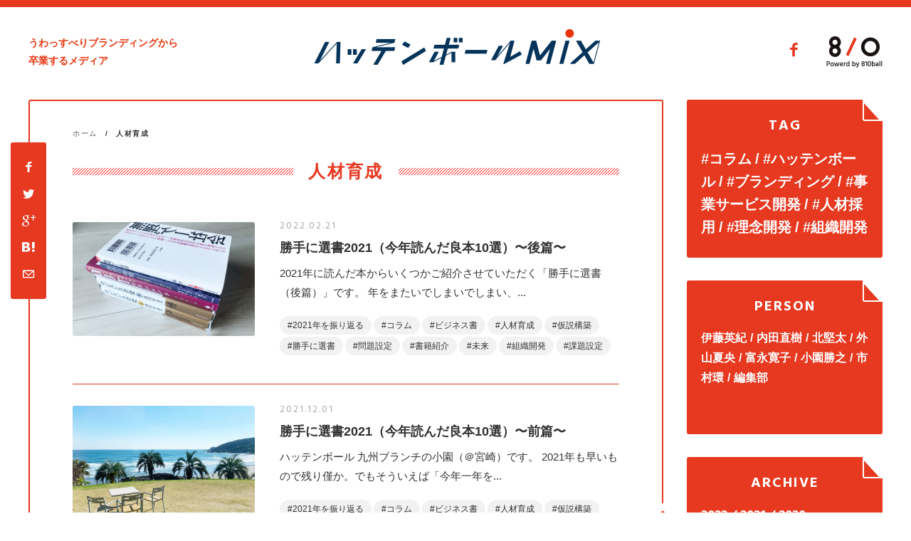

--- FILE ---
content_type: text/html
request_url: https://www.810ball.com/mix/tags/%E4%BA%BA%E6%9D%90%E8%82%B2%E6%88%90
body_size: 6888
content:
<!DOCTYPE html>
<html lang="ja">
<head>
    <meta charset="UTF-8">
    <meta name="viewport" content="width=device-width, initial-scale=1.0">
    <meta http-equiv="X-UA-Compatible" content="ie=edge">
    <meta name="keywords" content="中小企業,経営理念,理念,ブランディング,マーケティング,プロモーション,クリエイティブ,CI,インナーコミュニケーション,組織マネジメント,会社案内,入社案内,採用広告,映像制作">

    <link rel="shortcut icon" href="https://www.810ball.com/wps/wp-content/themes/810ball_ver2.0/mix/images/favicon.ico">
    <link rel="stylesheet" href="https://www.810ball.com/wps/wp-content/themes/810ball_ver2.0/mix/css/common.min.css">
    <link rel="stylesheet" href="https://www.810ball.com/wps/wp-content/themes/810ball_ver2.0/mix/css/slick.css">
    <link rel="stylesheet" href="https://www.810ball.com/wps/wp-content/themes/810ball_ver2.0/mix/css/list.min.css" media="all">    <title>人材育成 | タグ | ハッテンボールmix | ハッテンボールグループ</title>

<!-- This site is optimized with the Yoast SEO plugin v8.4 - https://yoast.com/wordpress/plugins/seo/ -->
<meta name="description" content="ハッテンボールmixは、「中小企業のブランドって何？」を安直に答を出さず、考えるメディアです。経営者にも。じゃない人にも。理念・ビジョン、ブランディング、組織マネジメント、人材採用・教育、いろいろミックスで発信していきます。"/>
<link rel="canonical" href="https://www.810ball.com/mix/tags/%e4%ba%ba%e6%9d%90%e8%82%b2%e6%88%90" />
<meta property="og:locale" content="ja_JP" />
<meta property="og:type" content="object" />
<meta property="og:title" content="人材育成 | タグ | ハッテンボールmix | ハッテンボールグループ" />
<meta property="og:description" content="ハッテンボールmixは、「中小企業のブランドって何？」を安直に答を出さず、考えるメディアです。経営者にも。じゃない人にも。理念・ビジョン、ブランディング、組織マネジメント、人材採用・教育、いろいろミックスで発信していきます。" />
<meta property="og:url" content="https://www.810ball.com/mix/tags/%e4%ba%ba%e6%9d%90%e8%82%b2%e6%88%90" />
<meta property="og:site_name" content="ハッテンボールグループ" />
<meta property="og:image" content="https://www.810ball.com/wps/wp-content/uploads/2018/07/ogp.png" />
<meta property="og:image:secure_url" content="https://www.810ball.com/wps/wp-content/uploads/2018/07/ogp.png" />
<meta property="og:image:width" content="1200" />
<meta property="og:image:height" content="630" />
<meta name="twitter:card" content="summary_large_image" />
<meta name="twitter:description" content="ハッテンボールmixは、「中小企業のブランドって何？」を安直に答を出さず、考えるメディアです。経営者にも。じゃない人にも。理念・ビジョン、ブランディング、組織マネジメント、人材採用・教育、いろいろミックスで発信していきます。" />
<meta name="twitter:title" content="人材育成 | タグ | ハッテンボールmix | ハッテンボールグループ" />
<meta name="twitter:image" content="https://www.810ball.com/wps/wp-content/uploads/2018/07/ogp.png" />
<script type='application/ld+json'>{"@context":"https:\/\/schema.org","@type":"Organization","url":"https:\/\/www.810ball.com\/","sameAs":["https:\/\/www.facebook.com\/810ballgroup\/","https:\/\/www.instagram.com\/810ballgroup\/"],"@id":"https:\/\/www.810ball.com\/#organization","name":"\u30cf\u30c3\u30c6\u30f3\u30dc\u30fc\u30eb\u30b0\u30eb\u30fc\u30d7","logo":""}</script>
<!-- / Yoast SEO plugin. -->

<link rel='dns-prefetch' href='//s.w.org' />
<link rel='stylesheet' id='wp-block-library-css'  href='https://www.810ball.com/wps/wp-includes/css/dist/block-library/style.min.css?ver=5.1.17' type='text/css' media='all' />
<script type='text/javascript'>
/* <![CDATA[ */
var wpp_params = {"sampling_active":"0","sampling_rate":"100","ajax_url":"https:\/\/www.810ball.com\/wp-json\/wordpress-popular-posts\/v1\/popular-posts","ID":"","token":"a59c4fdb76","debug":"1"};
/* ]]> */
</script>
<script type='text/javascript' src='https://www.810ball.com/wps/wp-content/plugins/wordpress-popular-posts/assets/js/wpp-5.0.0.min.js?ver=5.1.0'></script>
    <script type="text/javascript">
    (function(){
            var t = function(){
                window._pt_sp_2 = [];
                _pt_sp_2.push('setAccount,23a19594');
                var _protocol = (("https:" == document.location.protocol) ? " https://" : " http://");
                (function() {
                    var atag = document.createElement('script'); atag.type = 'text/javascript'; atag.async = true;
                    atag.src = _protocol + 'js.ptengine.com/pta.js';
                    var stag = document.createElement('script'); stag.type = 'text/javascript'; stag.async = true;
                    stag.src = _protocol + 'js.ptengine.com/pts.js';
                    var s = document.getElementsByTagName('script')[0]; 
                    s.parentNode.insertBefore(atag, s);s.parentNode.insertBefore(stag, s);
                })();
            }
            if(window.attachEvent){
                window.attachEvent("onload",t);
            }else if(window.addEventListener){
                window.addEventListener("load",t,false);
            }else{
                t();
            }
        })();
    </script>
		<style type="text/css" id="wp-custom-css">
			/*画像中央合わせ*/
.aligncenter {
display: block;
margin: 0 auto;
}
		</style>
		    <!-- Global site tag (gtag.js) - Google Analytics -->
    <script async src="https://www.googletagmanager.com/gtag/js?id=UA-127544103-1"></script>
    <script>
    window.dataLayer = window.dataLayer || [];
    function gtag(){dataLayer.push(arguments);}
    gtag('js', new Date());

    gtag('config', 'UA-127544103-1');
    </script>

        <script async src="https://www.googletagmanager.com/gtag/js?id=UA-167987682-1"></script>
    <script>
    window.dataLayer = window.dataLayer || [];
    function gtag(){dataLayer.push(arguments);}
    gtag('js', new Date());
    gtag('config', 'UA-167987682-1');
    </script>

  <script type="text/javascript" src="//webfont.fontplus.jp/accessor/script/fontplus.js?aupS33Or0Nk%3D&box=8pL3Swmt0xo%3D&aa=1&ab=2" charset="utf-8"></script>
</head>

<body>
<div class="root">
  <div class="inner">
    <!-- header -->
    <header class="header">
      <div id="js-header-inner" class="header-inner">
        <h1 class="logo">
          <a href="https://www.810ball.com/mix/"><img id="logo" src="https://www.810ball.com/wps/wp-content/themes/810ball_ver2.0/mix/images/logo.png" alt="ハッテンボールmix"></a>
        </h1>

        <div class="catch">
          <p>うわっすべりブランディングから<br class="is-pc">卒業するメディア</p>
        </div>

        <div class="header-powerd_info is-pc">
          <ul class="powerd-sns">
            <li><a href="https://www.facebook.com/810ballgroup/" target="_blank"><span class="icon-facebook"></span></a></li>
                      </ul>
          <p class="powerd-company">
            <a href="https://www.810ball.com/"><img src="https://www.810ball.com/wps/wp-content/themes/810ball_ver2.0/mix/images/powerd.png" alt="810ball powerd by 810ball"></a>
          </p>
        </div>

        <label id="js-menu" for="menu-trigger" class="menu_button is-sp">
          <span></span>
        </label>

        <nav id="js-navi" class="header-navigation is-sp">
          <div class="navi-company"><img src="https://www.810ball.com/wps/wp-content/themes/810ball_ver2.0/mix/images/logo-sp.png" alt="ハッテンボールmix"></div>

          <ul class="category-list">
          <li><a href="https://www.810ball.com/mixtag/column">コラム</a></li><li><a href="https://www.810ball.com/mixtag/corporate">ハッテンボール</a></li><li><a href="https://www.810ball.com/mixtag/branding">ブランディング</a></li><li><a href="https://www.810ball.com/mixtag/service">事業サービス開発</a></li><li><a href="https://www.810ball.com/mixtag/recruiting">人材採用</a></li><li><a href="https://www.810ball.com/mixtag/rinen">理念開発</a></li><li><a href="https://www.810ball.com/mixtag/soshiki">組織開発</a></li>          </ul>

          <ul class="footnavi-list">
            <li><a href="https://www.810ball.com/contact/">お問い合わせ・資料請求フォーム</a></li>
            <li><a href="https://www.810ball.com/sitemap/">サイトマップ</a></li>
            <li><a href="https://www.810ball.com/privacy/">プライバシーポリシー</a></li>
          </ul>

          <ul class="sns-list">
            <li><a href="https://www.facebook.com/810ballgroup/" target="_blank"><span class="icon-facebook"></span></a></li>
                      </ul>

          <div class="navi-powerd-company"><a href="https://www.810ball.com/"><img src="https://www.810ball.com/wps/wp-content/themes/810ball_ver2.0/mix/images/powerd-sp.png" alt="810ball powerd by 810ball"></a></div>

          <ul class="navi-corporate">
            <li class="navi-corporate-item"><a href="https://www.810ball.com/">コーポレートサイト</a></li>
            <li class="navi-corporate-item"><a href="https://www.810ball.com/company/profile">運営会社</a></li>
          </ul>
        </nav>
      </div>

      <input id="menu-trigger" class="menu" type="checkbox">
    </header>

    <div id="js-content" class="content">
        <!-- main -->
        <main class="main">
                        <div id="js-main-inner" class="main-inner">
                <div class="crumb">
                    <ol class="crumb-list">
                        <li class="crumb-item"><a href="https://www.810ball.com/mix/">ホーム</a></li>
                        <li class="crumb-item">人材育成</li>
                    </ol>
                </div>

                <div class="main-title-wrap">
                    <h3 class="main-title">人材育成</h3>
                </div>

                <div class="article-list">
                                    <article class="article">
                        <a href="https://www.810ball.com/mix/column/1268">
                            <div class="article-thumb-wrap">
                                                                <figure class="article-thumb"><img src="https://www.810ball.com/wps/wp-content/uploads/2022/02/IMG_3894.jpg" alt=""></figure>
                            </div>

                            <div class="article-body">
                                <p class="article-date"><date datatime="2022-02-21">2022.02.21</date></p>
                                <h4 class="article-title">勝手に選書2021（今年読んだ良本10選）〜後篇〜</h4>
                                <p class="article-text">2021年に読んだ本からいくつかご紹介させていただく「勝手に選書（後篇）」です。 年をまたいでしまいでしまい、...</p>
                                <ul class="article-tag">
                                <li><span class="js-link" data-href="https://www.810ball.com/mix/tags/2021%e5%b9%b4%e3%82%92%e6%8c%af%e3%82%8a%e8%bf%94%e3%82%8b">2021年を振り返る</span></li><li><span class="js-link" data-href="https://www.810ball.com/mix/tags/%e3%82%b3%e3%83%a9%e3%83%a0">コラム</span></li><li><span class="js-link" data-href="https://www.810ball.com/mix/tags/%e3%83%93%e3%82%b8%e3%83%8d%e3%82%b9%e6%9b%b8">ビジネス書</span></li><li><span class="js-link" data-href="https://www.810ball.com/mix/tags/%e4%ba%ba%e6%9d%90%e8%82%b2%e6%88%90">人材育成</span></li><li><span class="js-link" data-href="https://www.810ball.com/mix/tags/%e4%bb%ae%e8%aa%ac%e6%a7%8b%e7%af%89">仮説構築</span></li><li><span class="js-link" data-href="https://www.810ball.com/mix/tags/%e5%8b%9d%e6%89%8b%e3%81%ab%e9%81%b8%e6%9b%b8">勝手に選書</span></li><li><span class="js-link" data-href="https://www.810ball.com/mix/tags/%e5%95%8f%e9%a1%8c%e8%a8%ad%e5%ae%9a">問題設定</span></li><li><span class="js-link" data-href="https://www.810ball.com/mix/tags/%e6%9b%b8%e7%b1%8d%e7%b4%b9%e4%bb%8b">書籍紹介</span></li><li><span class="js-link" data-href="https://www.810ball.com/mix/tags/%e6%9c%aa%e6%9d%a5">未来</span></li><li><span class="js-link" data-href="https://www.810ball.com/mix/tags/%e7%b5%84%e7%b9%94%e9%96%8b%e7%99%ba">組織開発</span></li><li><span class="js-link" data-href="https://www.810ball.com/mix/tags/%e8%aa%b2%e9%a1%8c%e8%a8%ad%e5%ae%9a">課題設定</span></li>                                </ul>
                            </div>
                        </a>
                    </article>
                                        <article class="article">
                        <a href="https://www.810ball.com/mix/column/1246">
                            <div class="article-thumb-wrap">
                                                                <figure class="article-thumb"><img src="https://www.810ball.com/wps/wp-content/uploads/2021/11/IMG_3193.jpg" alt=""></figure>
                            </div>

                            <div class="article-body">
                                <p class="article-date"><date datatime="2021-12-01">2021.12.01</date></p>
                                <h4 class="article-title">勝手に選書2021（今年読んだ良本10選）〜前篇〜</h4>
                                <p class="article-text">ハッテンボール 九州ブランチの小園（＠宮崎）です。 2021年も早いもので残り僅か。でもそういえば「今年一年を...</p>
                                <ul class="article-tag">
                                <li><span class="js-link" data-href="https://www.810ball.com/mix/tags/2021%e5%b9%b4%e3%82%92%e6%8c%af%e3%82%8a%e8%bf%94%e3%82%8b">2021年を振り返る</span></li><li><span class="js-link" data-href="https://www.810ball.com/mix/tags/%e3%82%b3%e3%83%a9%e3%83%a0">コラム</span></li><li><span class="js-link" data-href="https://www.810ball.com/mix/tags/%e3%83%93%e3%82%b8%e3%83%8d%e3%82%b9%e6%9b%b8">ビジネス書</span></li><li><span class="js-link" data-href="https://www.810ball.com/mix/tags/%e4%ba%ba%e6%9d%90%e8%82%b2%e6%88%90">人材育成</span></li><li><span class="js-link" data-href="https://www.810ball.com/mix/tags/%e4%bb%ae%e8%aa%ac%e6%a7%8b%e7%af%89">仮説構築</span></li><li><span class="js-link" data-href="https://www.810ball.com/mix/tags/%e5%8b%9d%e6%89%8b%e3%81%ab%e9%81%b8%e6%9b%b8">勝手に選書</span></li><li><span class="js-link" data-href="https://www.810ball.com/mix/tags/%e5%95%8f%e9%a1%8c%e8%a8%ad%e5%ae%9a">問題設定</span></li><li><span class="js-link" data-href="https://www.810ball.com/mix/tags/%e6%9b%b8%e7%b1%8d%e7%b4%b9%e4%bb%8b">書籍紹介</span></li><li><span class="js-link" data-href="https://www.810ball.com/mix/tags/%e6%9c%aa%e6%9d%a5">未来</span></li><li><span class="js-link" data-href="https://www.810ball.com/mix/tags/%e7%b5%84%e7%b9%94%e9%96%8b%e7%99%ba">組織開発</span></li><li><span class="js-link" data-href="https://www.810ball.com/mix/tags/%e8%aa%b2%e9%a1%8c%e8%a8%ad%e5%ae%9a">課題設定</span></li>                                </ul>
                            </div>
                        </a>
                    </article>
                                        <article class="article">
                        <a href="https://www.810ball.com/mix/soshiki/309">
                            <div class="article-thumb-wrap">
                                                                <figure class="article-thumb"><img src="https://www.810ball.com/wps/wp-content/uploads/2020/05/56d08c3397d407ad982f18bc628f7e4c.jpg" alt=""></figure>
                            </div>

                            <div class="article-body">
                                <p class="article-date"><date datatime="2020-07-01">2020.07.01</date></p>
                                <h4 class="article-title">あいつはできない奴だ、 と切り捨てる側の無能。</h4>
                                <p class="article-text">「あいつはできない奴だ、と切り捨てる側の無能。」 この言葉は、以前制作した入社案内・会社案内パンフレットのタイ...</p>
                                <ul class="article-tag">
                                <li><span class="js-link" data-href="https://www.810ball.com/mix/tags/%e3%83%93%e3%82%b8%e3%83%a7%e3%83%b3%e5%9e%8b%e6%8e%a1%e7%94%a8%e3%83%91%e3%83%b3%e3%83%95">ビジョン型採用パンフ</span></li><li><span class="js-link" data-href="https://www.810ball.com/mix/tags/%e3%83%9e%e3%83%8d%e3%82%b8%e3%83%a1%e3%83%b3%e3%83%88%e3%81%a8%e3%81%af%e4%bd%95%e3%81%8b">マネジメントとは何か</span></li><li><span class="js-link" data-href="https://www.810ball.com/mix/tags/%e4%ba%ba%e6%9d%90%e8%82%b2%e6%88%90">人材育成</span></li>                                </ul>
                            </div>
                        </a>
                    </article>
                                    </div>
            </div>

            <!-- pager -->
            <div class="paging">
                        </div>
        </main>

        <!-- aside -->
<aside class="aside">
    <div class="tag">
        <h3 class="aside-head">TAG</h3>
        <ul class="tag-list">
        <li><a href="https://www.810ball.com/mixtag/column">コラム</a></li><li><a href="https://www.810ball.com/mixtag/corporate">ハッテンボール</a></li><li><a href="https://www.810ball.com/mixtag/branding">ブランディング</a></li><li><a href="https://www.810ball.com/mixtag/service">事業サービス開発</a></li><li><a href="https://www.810ball.com/mixtag/recruiting">人材採用</a></li><li><a href="https://www.810ball.com/mixtag/rinen">理念開発</a></li><li><a href="https://www.810ball.com/mixtag/soshiki">組織開発</a></li>        </ul>
    </div>

    <div class="person">
        <h3 class="aside-head">PERSON</h3>
        <ul class="person-list">
        <li><a href="https://www.810ball.com/person/hideki-ito">伊藤英紀</a></li><li><a href="https://www.810ball.com/person/naoki-uchida">内田直樹</a></li><li><a href="https://www.810ball.com/person/kenta-kita">北堅太</a></li><li><a href="https://www.810ball.com/person/kao-toyama">外山夏央</a></li><li><a href="https://www.810ball.com/person/hiroko-tominaga">富永寛子</a></li><li><a href="https://www.810ball.com/person/katsuyuki-kozono">小園勝之</a></li><li><a href="https://www.810ball.com/person/tamaki-ichimura">市村環</a></li><li><a href="https://www.810ball.com/person/anyone">編集部</a></li>        </ul>
    </div>

    <div class="archive">
        <h3 class="aside-head">ARCHIVE</h3>
        <ul class="archive-list">
        	<li><a href='https://www.810ball.com/mix/date/2022'>2022</a></li>
	<li><a href='https://www.810ball.com/mix/date/2021'>2021</a></li>
	<li><a href='https://www.810ball.com/mix/date/2020'>2020</a></li>
        </ul>
    </div>

    <div class="pickup">
        <h3 class="aside-article-head">注目の記事</h3>
        <ul class="aside-article-list">
                        <li class="aside-article">
                    <article>
                        <a href="https://www.810ball.com/mix/branding/1116">
                            <div class="aside-article-image-wrap">
                                <figure class="aside-article-image"><img src="https://www.810ball.com/wps/wp-content/uploads/2021/07/pixta_66639584_M-200x200.jpg" alt=""></figure>
                            </div>
                            <div class="aside-article-body">
                                <p class="aside-article-month">ブランディング</p>
                                <h4 class="aside-article-title">中小企業こそブランディングが必要な理由とは？</h4>
                            </div>
                        </a>
                    </article>
                </li>
                                <li class="aside-article">
                    <article>
                        <a href="https://www.810ball.com/mix/branding/725">
                            <div class="aside-article-image-wrap">
                                <figure class="aside-article-image"><img src="https://www.810ball.com/wps/wp-content/uploads/2020/10/36eb9d4c6a0777ce6f59c3c5e5462c5c-200x200.png" alt=""></figure>
                            </div>
                            <div class="aside-article-body">
                                <p class="aside-article-month">ブランディング</p>
                                <h4 class="aside-article-title">勝手に企業ブランディング論①：もともと「ブランディング≠企業ブランディング」だった？</h4>
                            </div>
                        </a>
                    </article>
                </li>
                                <li class="aside-article">
                    <article>
                        <a href="https://www.810ball.com/mix/soshiki/314">
                            <div class="aside-article-image-wrap">
                                <figure class="aside-article-image"><img src="https://www.810ball.com/wps/wp-content/uploads/2020/05/fd34d7641100ef4dd73ecb4f8f76d60e-200x200.jpg" alt=""></figure>
                            </div>
                            <div class="aside-article-body">
                                <p class="aside-article-month">組織開発</p>
                                <h4 class="aside-article-title">「変革」は危険な玩具。軽率に扱うとケガをする。</h4>
                            </div>
                        </a>
                    </article>
                </li>
                        </ul>
    </div>

    <div class="ranking">
        <h3 class="aside-article-head">アクセスランキング</h3>
<!-- WordPress Popular Posts v5.1.0 -->

<ol class="aside-article-list">
<li class="aside-article"><article><a href="https://www.810ball.com/mix/recruiting/1170" title="【2021年版】大手企業の優れた採用コンセプト事例30選"><div class="aside-article-image-wrap"><figure class="aside-article-image"><img src="https://www.810ball.com/wps/wp-content/uploads/2021/10/pixta_80833250_M-200x200.jpg" alt=""></figure></div><div class="aside-article-body"><p class="aside-article-month">人材採用</p><h4 class="aside-article-title">【2021年版】大手企業の優れた採用コンセプト事例30選</h4></div></a></article></li><li class="aside-article"><article><a href="https://www.810ball.com/mix/rinen/455" title="経営理念とは何のためにつくるもの？企業理念やビジョンとどう違う？"><div class="aside-article-image-wrap"><figure class="aside-article-image"><img src="https://www.810ball.com/wps/wp-content/uploads/2020/05/54a69b822d308bfb3725f68da11b1059-200x200.png" alt=""></figure></div><div class="aside-article-body"><p class="aside-article-month">理念開発</p><h4 class="aside-article-title">経営理念とは何のためにつくるもの？企業理念やビジョンとどう違う？</h4></div></a></article></li><li class="aside-article"><article><a href="https://www.810ball.com/mix/column/1225" title="コピーライターになるために、養成講座は受けるべき？"><div class="aside-article-image-wrap"><figure class="aside-article-image"><img src="https://www.810ball.com/wps/wp-content/uploads/2021/10/pixta_79188975_M-200x200.jpg" alt=""></figure></div><div class="aside-article-body"><p class="aside-article-month">コラム</p><h4 class="aside-article-title">コピーライターになるために、養成講座は受けるべき？</h4></div></a></article></li><li class="aside-article"><article><a href="https://www.810ball.com/mix/soshiki/309" title="あいつはできない奴だ、 と切り捨てる側の無能。"><div class="aside-article-image-wrap"><figure class="aside-article-image"><img src="https://www.810ball.com/wps/wp-content/uploads/2020/05/56d08c3397d407ad982f18bc628f7e4c-200x200.jpg" alt=""></figure></div><div class="aside-article-body"><p class="aside-article-month">組織開発</p><h4 class="aside-article-title">あいつはできない奴だ、 と切り捨てる側の無能。</h4></div></a></article></li><li class="aside-article"><article><a href="https://www.810ball.com/mix/recruiting/1209" title="欠点やコンプレックスと、どう生きる？偉人の言葉、そして企業は。"><div class="aside-article-image-wrap"><figure class="aside-article-image"><img src="https://www.810ball.com/wps/wp-content/uploads/2021/10/sotetsu_i-200x200.jpg" alt=""></figure></div><div class="aside-article-body"><p class="aside-article-month">人材採用</p><h4 class="aside-article-title">欠点やコンプレックスと、どう生きる？偉人の言葉、そして企業は。</h4></div></a></article></li>
</ol>
    </div>
</aside>


        <div id="js-pagetop" class="pagetop"><a href="#"><span class="icon-pagetop"></span><span>PAGE<br>TOP</span></a></div>

        <div id="js-share-list" class="share-list">
            <ul>
				<li><a href="http://www.facebook.com/share.php?u=https://www.810ball.com/mix" target="_blank"><span class="icon-facebook"></span></a></li>
				<li><a href="https://twitter.com/share?url=https://www.810ball.com/mix&text=%E3%83%8F%E3%83%83%E3%83%86%E3%83%B3%E3%83%9C%E3%83%BC%E3%83%ABmix+%7C+%E6%A0%AA%E5%BC%8F%E4%BC%9A%E7%A4%BE%E3%83%8F%E3%83%83%E3%83%86%E3%83%B3%E3%83%9C%E3%83%BC%E3%83%AB" target="_blank"><span class="icon-twitter"></span></a></li>
				<li><a href="http://line.me/R/msg/text/?%E3%83%8F%E3%83%83%E3%83%86%E3%83%B3%E3%83%9C%E3%83%BC%E3%83%ABmix+%7C+%E6%A0%AA%E5%BC%8F%E4%BC%9A%E7%A4%BE%E3%83%8F%E3%83%83%E3%83%86%E3%83%B3%E3%83%9C%E3%83%BC%E3%83%ABhttps://www.810ball.com/mix" target="_blank"><span class="icon-line"></span></a></li>
				<li><a href="https://plus.google.com/share?url=https://www.810ball.com/mix" target="_blank"><span class="icon-google"></span></a></li>
				<li><a href="http://b.hatena.ne.jp/entry/www.810ball.com/mix/tags/%E4%BA%BA%E6%9D%90%E8%82%B2%E6%88%90" target="_blank"><span class="icon-hatena"></span></a></li>
				<li><a href="#" target="_blank"><span class="icon-mail"></span></a></li>
			</ul>
            </ul>
        </div>
    </div>

    <!-- footer -->
    <footer class="footer">
      <div class="footer-navi-corporate">
        <ul class="footer-corporate-list">
          <li class="footer-corporate-item"><a href="https://www.810ball.com/"><span class="icon-arrow"></span>コーポレートサイト</a></li>
          <li class="footer-corporate-item"><a href="https://www.810ball.com/company/profile"><span class="icon-arrow"></span>運営会社</a></li>
        </ul>
      </div>

      <div class="footer-navi">
        <p class="footer-copyright"><small>Copyright © 810 CO.,LTD. ALL Rights Reserved.</small></p>

        <ul class="footer-navi-list">
          <li class="footer-navi-item"><a href="https://www.810ball.com/contact/">お問い合わせ・資料請求フォーム</a></li>
          <li class="footer-navi-item"><a href="https://www.810ball.com/sitemap/">サイトマップ</a></li>
          <li class="footer-navi-item"><a href="https://www.810ball.com/privacy/">プライバシーポリシー</a></li>
        </ul>
      </div>
    </footer>
  </div>
</div>

<script src="https://code.jquery.com/jquery-3.3.1.min.js"></script>
<script>window.jQuery || document.write( unescape( "https://www.810ball.com/wps/wp-content/themes/810ball_ver2.0/mix/js/jquery-3.3.1.min.js" ) );</script>
<script src="https://cdnjs.cloudflare.com/ajax/libs/velocity/1.5.0/velocity.min.js"></script>
<script>window.jQuery || document.write( unescape( "https://www.810ball.com/wps/wp-content/themes/810ball_ver2.0/mix/js/velocity.min.js" ) );</script>
<script src="https://www.810ball.com/wps/wp-content/themes/810ball_ver2.0/mix/js/ofi.min.js"></script>
<script src="https://www.810ball.com/wps/wp-content/themes/810ball_ver2.0/mix/js/slick.js"></script>
<script src="https://www.810ball.com/wps/wp-content/themes/810ball_ver2.0/mix/js/index.min.js"></script>
        <script type="text/javascript">
            (function(){
                document.addEventListener('DOMContentLoaded', function(){
                    let wpp_widgets = document.querySelectorAll('.popular-posts-sr');

                    if ( wpp_widgets ) {
                        for (let i = 0; i < wpp_widgets.length; i++) {
                            let wpp_widget = wpp_widgets[i];
                            WordPressPopularPosts.theme(wpp_widget);
                        }
                    }
                });
            })();
        </script>
                <script>
            var WPPImageObserver = null;

            function wpp_load_img(img) {
                if ( ! 'imgSrc' in img.dataset || ! img.dataset.imgSrc )
                    return;

                img.src = img.dataset.imgSrc;

                if ( 'imgSrcset' in img.dataset ) {
                    img.srcset = img.dataset.imgSrcset;
                    img.removeAttribute('data-img-srcset');
                }

                img.classList.remove('wpp-lazyload');
                img.removeAttribute('data-img-src');
                img.classList.add('wpp-lazyloaded');
            }

            function wpp_observe_imgs(){
                let wpp_images = document.querySelectorAll('img.wpp-lazyload'),
                    wpp_widgets = document.querySelectorAll('.popular-posts-sr');

                if ( wpp_images.length || wpp_widgets.length ) {
                    if ( 'IntersectionObserver' in window ) {
                        WPPImageObserver = new IntersectionObserver(function(entries, observer) {
                            entries.forEach(function(entry) {
                                if (entry.isIntersecting) {
                                    let img = entry.target;
                                    wpp_load_img(img);
                                    WPPImageObserver.unobserve(img);
                                }
                            });
                        });

                        if ( wpp_images.length ) {
                            wpp_images.forEach(function(image) {
                                WPPImageObserver.observe(image);
                            });
                        }

                        if ( wpp_widgets.length ) {
                            for (var i = 0; i < wpp_widgets.length; i++) {
                                let wpp_widget_images = wpp_widgets[i].querySelectorAll('img.wpp-lazyload');

                                if ( ! wpp_widget_images.length && wpp_widgets[i].shadowRoot ) {
                                    wpp_widget_images = wpp_widgets[i].shadowRoot.querySelectorAll('img.wpp-lazyload');
                                }

                                if ( wpp_widget_images.length ) {
                                    wpp_widget_images.forEach(function(image) {
                                        WPPImageObserver.observe(image);
                                    });
                                }
                            }
                        }
                    } /** Fallback for older browsers */
                    else {
                        if ( wpp_images.length ) {
                            for (var i = 0; i < wpp_images.length; i++) {
                                wpp_load_img(wpp_images[i]);
                                wpp_images[i].classList.remove('wpp-lazyloaded');
                            }
                        }

                        if ( wpp_widgets.length ) {
                            for (var j = 0; j < wpp_widgets.length; j++) {
                                let wpp_widget = wpp_widgets[j],
                                    wpp_widget_images = wpp_widget.querySelectorAll('img.wpp-lazyload');

                                if ( ! wpp_widget_images.length && wpp_widget.shadowRoot ) {
                                    wpp_widget_images = wpp_widget.shadowRoot.querySelectorAll('img.wpp-lazyload');
                                }

                                if ( wpp_widget_images.length ) {
                                    for (var k = 0; k < wpp_widget_images.length; k++) {
                                        wpp_load_img(wpp_widget_images[k]);
                                        wpp_widget_images[k].classList.remove('wpp-lazyloaded');
                                    }
                                }
                            }
                        }
                    }
                }
            }

            document.addEventListener('DOMContentLoaded', function() {
                wpp_observe_imgs();

                // When an ajaxified WPP widget loads,
                // Lazy load its images
                document.addEventListener('wpp-onload', function(){
                    wpp_observe_imgs();
                });
            });
        </script>
        </body>
</html><!-- WP Fastest Cache file was created in 0.810116052628 seconds, on 16-12-23 16:58:09 --><!-- via php -->

--- FILE ---
content_type: text/css
request_url: https://www.810ball.com/wps/wp-content/themes/810ball_ver2.0/mix/css/common.min.css
body_size: 3933
content:
@charset "UTF-8";@import "https://fonts.googleapis.com/css?family=Hind:400,500,700";abbr,address,article,aside,audio,b,blockquote,body,canvas,caption,cite,code,dd,del,details,dfn,div,dl,dt,em,fieldset,figcaption,figure,footer,form,h1,h2,h3,h4,h5,h6,header,hgroup,html,i,iframe,img,ins,kbd,label,legend,li,mark,menu,nav,object,ol,p,pre,q,samp,section,small,span,strong,sub,summary,sup,table,tbody,td,tfoot,th,thead,time,tr,ul,var,video{margin:0;padding:0;border:0;outline:0;font-size:100%;vertical-align:baseline;background:transparent}body{line-height:1}article,aside,details,figcaption,figure,footer,header,hgroup,menu,nav,section{display:block}nav ul{list-style:none}blockquote,q{quotes:none}blockquote:after,blockquote:before,q:after,q:before{content:"";content:none}a{margin:0;padding:0;font-size:100%;vertical-align:baseline;background:transparent}ins{text-decoration:none}ins,mark{background-color:#ff9;color:#000}mark{font-style:italic;font-weight:700}del{text-decoration:line-through}abbr[title],dfn[title]{border-bottom:1px dotted;cursor:help}table{border-collapse:collapse;border-spacing:0}hr{display:block;height:1px;border:0;border-top:1px solid #ccc;margin:1em 0;padding:0}input,select{vertical-align:middle}@font-face{font-family:icomoon;src:url(../fonts/icomoon.eot?yna1ks);src:url(../fonts/icomoon.eot?yna1ks#iefix) format("embedded-opentype"),url(../fonts/icomoon.ttf?yna1ks) format("truetype"),url(../fonts/icomoon.woff?yna1ks) format("woff"),url(../fonts/icomoon.svg?yna1ks#icomoon) format("svg");font-weight:400;font-style:normal}html{font-size:62.5%}body{font-size:1.5rem;font-family:游ゴシック,Yu Gothic,YuGothic,ヒラギノ角ゴ ProN W3,Hiragino Kaku Gothic ProN,メイリオ,Meiryo,Osaka,ＭＳ ゴシック,MS Gothic,sans-serif;color:#323232;line-height:1.8;word-wrap:break-word;outline:none;-webkit-font-feature-settings:"palt";font-feature-settings:"palt";-webkit-font-smoothing:antialiased;-moz-osx-font-smoothing:grayscale;-webkit-text-size-adjust:100%;-moz-text-size-adjust:100%;-ms-text-size-adjust:100%;-o-text-size-adjust:100%;text-size-adjust:100%}@media screen and (max-width:768px){body{font-size:1.2rem}}*,:after,:before{-webkit-box-sizing:border-box;box-sizing:border-box}li,ul{list-style:none}a{color:#323232;text-decoration:none;-webkit-tap-highlight-color:rgba(0,0,0,0)}img{max-width:100%;vertical-align:top}[class*=" icon-"],[class^=icon-]{font-family:icomoon!important;speak:none;font-style:normal;font-weight:400;font-variant:normal;text-transform:none;line-height:1;-webkit-font-smoothing:antialiased;-moz-osx-font-smoothing:grayscale}.root{min-width:1260px;border-top:10px solid #e73820;border-bottom:10px solid #e73820;padding:38px 0 5px}@media screen and (max-width:768px){.root{min-width:auto;border-top:none;border-bottom:none;padding:0}}.inner{width:1200px;margin:0 auto}@media screen and (max-width:768px){.inner{width:100%}}@media screen and (max-width:768px){.is-pc{display:none}}.is-sp{display:none}@media screen and (max-width:768px){.is-sp{display:block}}.icon-hatena:before{content:"\e904"}.icon-google:before{content:"\e903"}.icon-mail:before{content:"\e900"}.icon-facebook:before{content:"\e902"}.icon-pagetop:before{content:"\e907"}.icon-twitter:before{content:"\e908"}.icon-instagram:before{content:"\e905"}.icon-line:before{content:"\e906"}.icon-arrow:before{content:"\e901"}.header-inner,.header-logo{display:-webkit-box;display:-ms-flexbox;display:flex;-webkit-box-align:center;-ms-flex-align:center;align-items:center}@media screen and (max-width:768px){.header-inner{position:fixed;top:0;left:0;width:100%;min-height:70px;border-top:5px solid #e73820;padding:5px 15px 5px 20px;background-color:#fff;z-index:10}}@media screen and (max-width:768px){.header-logo{-webkit-box-flex:1;-ms-flex:1;flex:1}}.logo{-webkit-box-ordinal-group:3;-ms-flex-order:2;order:2;width:401px;margin:-15px auto 0 16%}@media screen and (max-width:768px){.logo{position:absolute;top:12px;left:50%;margin:0;-webkit-transform:translateX(-50%);transform:translateX(-50%);-webkit-box-ordinal-group:initial;-ms-flex-order:initial;order:0;width:221px}}.logo a{-webkit-transition:all .3s linear;transition:all .3s linear}.logo a:hover{opacity:.7}@media screen and (max-width:768px){.logo a:hover{opacity:1}}.catch{-webkit-box-ordinal-group:2;-ms-flex-order:1;order:1}@media screen and (max-width:768px){.catch{position:absolute;top:46px;left:50%;width:100%;-webkit-transform:translateX(-50%);transform:translateX(-50%);-webkit-box-ordinal-group:initial;-ms-flex-order:initial;order:0;-webkit-box-flex:1;-ms-flex:1;flex:1;text-align:center}}.catch p{font-size:1.4rem;font-weight:700;color:#e8340c}@media screen and (max-width:768px){.catch p{font-size:8.5px;line-height:1.2;color:#e73820}}.header-powerd_info{display:-webkit-box;display:-ms-flexbox;display:flex;-webkit-box-ordinal-group:4;-ms-flex-order:3;order:3}@media screen and (max-width:768px){.header-powerd_info{display:none}}.header-powerd_info a{-webkit-transition:all .3s linear;transition:all .3s linear}.header-powerd_info a:hover{opacity:.7}@media screen and (max-width:768px){.header-powerd_info a:hover{opacity:1}}.powerd-sns{display:-webkit-box;display:-ms-flexbox;display:flex}.powerd-sns li{margin-right:40px}.powerd-sns li a{font-size:1.9rem;color:#e73820}.powerd-sns li a [class*=" icon-"],.powerd-sns li a [class^=icon-]{vertical-align:-4px}.powerd-company a{display:block;width:79px;-webkit-transition:all .3s linear;transition:all .3s linear}.powerd-company a:hover{opacity:.7}@media screen and (max-width:768px){.menu_button{position:relative;width:22px;height:17px;margin:10px 0 0 auto;z-index:101;cursor:pointer}}.menu_button:after,.menu_button:before,.menu_button span{display:block;width:100%;height:2px;background-color:#e73820}.menu_button:after,.menu_button:before{content:"";-webkit-transition:all .3s linear;transition:all .3s linear}.menu_button:before{-webkit-transform:translateY(-4px);transform:translateY(-4px)}.menu_button:after{-webkit-transform:translateY(4px);transform:translateY(4px)}.menu_button.is-open{position:fixed;top:34px;right:17px;margin:0}.menu_button.is-open span{display:none}.menu_button.is-open:before{-webkit-transform:translateY(2px) rotate(45deg);transform:translateY(2px) rotate(45deg)}.menu_button.is-open:after{-webkit-transform:translateY(0) rotate(-45deg);transform:translateY(0) rotate(-45deg)}.menu{display:none}.header-navigation{position:fixed;top:0;bottom:0;left:100%;width:100%;padding:17px 20px 0;border:5px solid #e73820;background-color:#fff;opacity:1;z-index:99;overflow-y:auto;overflow-x:hidden;-webkit-transition:all .3s linear;transition:all .3s linear}.header-navigation.is-open{left:0}.header-navigation.is-close{left:100%}.navi-company{width:201px;margin:0 auto;padding:14px 0 30px;text-align:center}.category-list{border-bottom:1px solid #e73820}.category-list li{border-top:1px solid #e73820}.category-list li a{display:block;font-size:1.6rem;font-weight:700;line-height:50px;text-align:center;color:#e73820}.footnavi-list{margin:26px auto 25px}.footnavi-list li{display:block;margin:20px auto 0;text-align:center}.footnavi-list li a{font-size:1.2rem;font-weight:700;line-height:1.65;color:#e73820}.sns-list{margin-bottom:25px;text-align:center}.sns-list li{display:inline-block}.sns-list li+li{margin-left:37px}.sns-list .icon-facebook,.sns-list .icon-instagram{font-size:1.9rem;color:#e73820}.navi-powerd-company{margin-bottom:15px;text-align:center}.navi-powerd-company a{display:block;width:78px;margin:0 auto}@media screen and (max-width:768px){.navi-corporate{position:relative;width:calc(100% + 50px);margin-left:-25px;margin-bottom:-22px;line-height:1;letter-spacing:-.4em}}.navi-corporate:before{content:"";position:absolute;left:50%;-webkit-transform:translateX(-50%);transform:translateX(-50%);width:1px;height:100%;background:#fff}@media screen and (max-width:768px){.navi-corporate .navi-corporate-item{display:inline-block;width:50%;background:#e73820;font-size:1.4rem;font-weight:700;text-align:center;letter-spacing:.1em;line-height:1}}@media screen and (max-width:768px){.navi-corporate .navi-corporate-item a{display:block;line-height:50px;color:#fff}}.aside-article-image img{width:100%;height:100%;-o-object-fit:cover;object-fit:cover;font-family:"object-fit: cover"}.aside{width:275px;margin-left:auto;padding-top:12px}@media screen and (max-width:768px){.aside{width:89.3333%;margin:0 auto;padding-top:55px}}.archive,.person,.tag{position:relative;min-height:216px;padding:27px 20px;background-color:#e73820;border-radius:3px;color:#fff}@media screen and (max-width:768px){.archive,.person,.tag{min-height:155px;padding:28px 20px;border-radius:1.5}}.archive:before,.person:before,.tag:before{content:"";position:absolute;top:0;right:0;width:28px;height:30px;border-radius:0 0 0 3px;background-color:#fff}@media screen and (max-width:768px){.archive:before,.person:before,.tag:before{width:36px;height:36px}}.archive:after,.person:after,.tag:after{content:"";position:absolute;top:5px;right:5px;width:0;height:0;border-color:transparent transparent transparent #e73820;border-style:solid;border-width:23px 0 0 21px}@media screen and (max-width:768px){.archive:after,.person:after,.tag:after{top:3px;right:3px;border-width:30px 0 0 30px}}.archive,.person{margin-top:32px}@media screen and (max-width:768px){.archive,.person{margin-top:20px}}.aside-head{margin-bottom:20px;font-family:Hind,sans-serif;font-size:2rem;line-height:1;letter-spacing:.1em;text-align:center}@media screen and (max-width:768px){.aside-head{margin-bottom:15px;font-size:1.6rem}}.archive-list,.person-list,.tag-list{font-size:0}.tag-list li{display:inline;font-size:2rem;font-weight:700;line-height:1.6}@media screen and (max-width:768px){.tag-list li{font-size:1.6rem}}.person-list li{display:inline;font-size:1.6rem;font-weight:700}@media screen and (max-width:768px){.person-list li{font-size:1.4rem}}.archive-list li{display:inline;font-family:Hind,sans-serif;font-size:1.8rem;font-weight:700}@media screen and (max-width:768px){.archive-list li{font-size:1.4rem}}.archive-list li a,.person-list li a,.tag-list li a{position:relative;color:#fff}.archive-list li a:hover,.person-list li a:hover,.tag-list li a:hover{opacity:.7}.tag-list li a:before{content:"#";display:inline}.archive-list li:nth-last-child(n+2):after,.person-list li:nth-last-child(n+2):after,.tag-list li:nth-last-child(n+2):after{content:"/";display:inline;margin:0 5px}.pickup{margin-top:32px}@media screen and (max-width:768px){.pickup{margin-top:40px}}.ranking{margin-top:32px}@media screen and (max-width:768px){.ranking{margin-top:20px}}.aside-article+.aside-article{margin-top:15px}@media screen and (max-width:768px){.aside-article+.aside-article{margin-top:20px}}.aside-article-head{width:100%;margin-bottom:20px;border:2px solid #e73820;border-radius:3px;font-weight:700;line-height:60px;text-align:center;color:#e73820}@media screen and (max-width:768px){.aside-article-head{margin-bottom:17px;border-radius:1.5;font-size:1.6rem;line-height:53px}}.ranking .aside-article-image:before{position:absolute;top:0;right:0;width:24px;height:24px;border-radius:0 3px 0 3px;background-color:#e73820;text-align:center;color:#fff;font-family:Hind,sans-serif;font-weight:700}@media screen and (max-width:768px){.ranking .aside-article-image:before{width:21px;height:21px;font-size:1.4rem}}.ranking .aside-article:first-child .aside-article-image:before{content:"1"}.ranking .aside-article:nth-child(2) .aside-article-image:before{content:"2"}.ranking .aside-article:nth-child(3) .aside-article-image:before{content:"3"}.ranking .aside-article:nth-child(4) .aside-article-image:before{content:"4"}.ranking .aside-article:nth-child(5) .aside-article-image:before{content:"5"}.aside-article article a{display:-webkit-box;display:-ms-flexbox;display:flex;-webkit-transition:all .3s linear;transition:all .3s linear}@media screen and (max-width:768px){.aside-article article a{display:table}}.aside-article article a:hover{opacity:.7}@media screen and (max-width:768px){.aside-article article a:hover{opacity:1}}@media screen and (max-width:768px){.aside-article-image-wrap{display:table-cell;width:100px}}.aside-article-image{position:relative;width:114px;height:114px;border-radius:3px;overflow:hidden;-o-object-fit:cover;object-fit:cover;font-family:"object-fit: cover"}@media screen and (max-width:768px){.aside-article-image{width:100%;height:100px}}.aside-article-body{width:140px;margin-left:auto}@media screen and (max-width:768px){.aside-article-body{display:table-cell;width:auto;padding-left:20px;vertical-align:top}}.aside-article-month{margin-bottom:3px;font-family:Hind,sans-serif;font-size:1.4rem;font-weight:700;line-height:1;letter-spacing:.1em;color:#e73820}@media screen and (max-width:768px){.aside-article-month{margin-bottom:7px}}.aside-article-title{font-size:1.4rem;font-weight:700;line-height:1.6}.share-list{position:absolute;top:60px;left:-25px;width:50px;padding:27px 0 29px;background-color:#e73820;border-radius:3px;-webkit-transition:top .3s linear;transition:top .3s linear}@media screen and (max-width:768px){.share-list{position:fixed;top:unset;bottom:0;left:0;width:100%;height:50px;padding:0;background-color:#212121;border-radius:0;z-index:5}}@media screen and (max-width:768px){.share-list ul{display:-webkit-box;display:-ms-flexbox;display:flex}}@media screen and (max-width:768px){.share-list li{width:16.6666%}}.share-list a{display:block;text-align:center;line-height:1;-webkit-transition:all .3s linear;transition:all .3s linear}.share-list a:hover{opacity:.7}@media screen and (max-width:768px){.share-list a:hover{opacity:1}}.share-list .icon-facebook{display:block;margin-bottom:24px;font-size:1.5rem;color:#fff}@media screen and (max-width:768px){.share-list .icon-facebook{margin-bottom:0;font-size:1.8rem;line-height:50px}}.share-list .icon-twitter{display:block;margin-bottom:23px;font-size:1.3rem;color:#fff}@media screen and (max-width:768px){.share-list .icon-twitter{margin-bottom:0;font-size:1.5rem;line-height:50px}}.share-list .icon-line{display:none}@media screen and (max-width:768px){.share-list .icon-line{display:inline;font-size:2rem;line-height:50px;color:#fff}}.share-list .icon-google{display:block;margin-bottom:22px;font-size:1.6rem;color:#fff}@media screen and (max-width:768px){.share-list .icon-google{margin-bottom:0;font-size:2rem;line-height:50px}}.share-list .icon-hatena{display:block;margin-bottom:26px;font-size:1.4rem;color:#fff}@media screen and (max-width:768px){.share-list .icon-hatena{margin-bottom:0;font-size:1.7rem;line-height:50px}}.share-list .icon-mail{display:block;font-size:1.1rem;color:#fff}@media screen and (max-width:768px){.share-list .icon-mail{font-size:1.3rem;line-height:50px}}.pagetop{position:absolute;top:567px;left:875px;width:32px;height:64px;padding:10px 0;background-color:#fff;-webkit-transition:top .3s linear;transition:top .3s linear}@media screen and (max-width:768px){.pagetop{display:none;top:unset;left:unset;right:10px;bottom:60px;display:-webkit-box;display:-ms-flexbox;display:flex;-webkit-box-align:center;-ms-flex-align:center;align-items:center;-webkit-box-pack:center;-ms-flex-pack:center;justify-content:center;width:60px;height:60px;padding:0;border-radius:50%;-webkit-box-shadow:0 0 20px 0 rgba(0,0,0,.19);box-shadow:0 0 20px 0 rgba(0,0,0,.19);z-index:6}.pagetop.is-view{position:fixed}}.pagetop a{display:block;font-size:0;text-align:center}.pagetop a .icon-pagetop{margin-bottom:5px;font-size:1.9rem;font-weight:400}@media screen and (max-width:768px){.pagetop a .icon-pagetop{margin-bottom:4px;font-size:1.5rem}}.pagetop a span{display:inline-block;font-family:Hind,sans-serif;font-size:.9rem;font-weight:700;line-height:1;color:#e73820}@media screen and (max-width:768px){.pagetop a span{display:block;font-size:.7rem}}@media screen and (max-width:768px){.footer{position:relative;padding-bottom:55px}}@media screen and (max-width:768px){.footer-navi-corporate{position:absolute;bottom:0;left:0;width:100%}}.footer-navi-corporate .footer-corporate-list{line-height:1}@media screen and (max-width:768px){.footer-navi-corporate .footer-corporate-list{letter-spacing:-.4em}}.footer-navi-corporate .footer-corporate-list .footer-corporate-item{display:inline-block;font-size:1.5rem;font-weight:700;letter-spacing:.1em;line-height:1}@media screen and (max-width:768px){.footer-navi-corporate .footer-corporate-list .footer-corporate-item{width:50%;border:1px solid #fff;background:#e73820;font-size:1.4rem;text-align:center}}.footer-navi-corporate .footer-corporate-list .footer-corporate-item a{display:block;color:#e73820;-webkit-transition:all .3s linear;transition:all .3s linear}@media screen and (max-width:768px){.footer-navi-corporate .footer-corporate-list .footer-corporate-item a{line-height:50px;color:#fff}}.footer-navi-corporate .footer-corporate-list .footer-corporate-item a:hover{opacity:.7}@media screen and (max-width:768px){.footer-navi-corporate .footer-corporate-list .footer-corporate-item a:hover{opacity:1}}.footer-navi-corporate .footer-corporate-list .footer-corporate-item a .icon-arrow{margin-right:5px;font-size:1.2rem}@media screen and (max-width:768px){.footer-navi-corporate .footer-corporate-list .footer-corporate-item a .icon-arrow{display:none}}.footer-navi-corporate .footer-corporate-list .footer-corporate-item+.footer-corporate-item{margin-left:11px}@media screen and (max-width:768px){.footer-navi-corporate .footer-corporate-list .footer-corporate-item+.footer-corporate-item{margin:0}}.footer-navi{display:-webkit-box;display:-ms-flexbox;display:flex}@media screen and (max-width:768px){.footer-navi{-webkit-box-orient:vertical;-webkit-box-direction:normal;-ms-flex-flow:column nowrap;flex-flow:column nowrap;margin:0 10px;border-top:1px solid #e73820;padding-top:5px}}.footer-navi .footer-copyright{margin-right:auto}@media screen and (max-width:768px){.footer-navi .footer-copyright{-webkit-box-ordinal-group:3;-ms-flex-order:2;order:2;margin:0 auto}}.footer-navi .footer-copyright small{display:inline-block;font-family:Hind,sans-serif;font-size:1.2rem;font-weight:700;line-height:3.3;letter-spacing:.1em;color:#e73820}@media screen and (max-width:768px){.footer-navi .footer-copyright small{font-size:.9rem;line-height:2.2}}.footer-navi .footer-navi-list{margin-top:5px}@media screen and (max-width:768px){.footer-navi .footer-navi-list{display:-webkit-box;display:-ms-flexbox;display:flex;-webkit-box-orient:vertical;-webkit-box-direction:normal;-ms-flex-flow:column nowrap;flex-flow:column nowrap;-webkit-box-ordinal-group:2;-ms-flex-order:1;order:1;margin:0 0 35px}}.footer-navi .footer-navi-item{display:inline-block}@media screen and (max-width:768px){.footer-navi .footer-navi-item{display:inline-block;margin:20px auto 0}}.footer-navi .footer-navi-item:nth-last-child(n+2):after{content:"/";display:inline;margin:0 10px;color:#e73820}@media screen and (max-width:768px){.footer-navi .footer-navi-item:nth-last-child(n+2):after{content:none}}.footer-navi .footer-navi-item a{font-size:1.2rem;font-weight:700;line-height:1.65;letter-spacing:.1em;color:#e73820;-webkit-transition:all .3s linear;transition:all .3s linear}.footer-navi .footer-navi-item a:hover{opacity:.7}

--- FILE ---
content_type: text/css
request_url: https://www.810ball.com/wps/wp-content/themes/810ball_ver2.0/mix/css/list.min.css
body_size: 1501
content:
.article a .article-thumb img{width:100%;height:100%;-o-object-fit:cover;object-fit:cover;font-family:"object-fit: cover"}@media screen and (max-width:768px){.root{margin-bottom:50px}}.content{position:relative;display:-webkit-box;display:-ms-flexbox;display:flex;margin:42px auto 100px}@media screen and (max-width:768px){.content{display:block;margin:70px auto 40px;border-style:none dotted dotted;border-top:1px dotted #e73820}}.main{width:892px}@media screen and (max-width:768px){.main{width:100%}}.main-inner{border:2px solid #e73820;border-radius:3px;padding:30px 60px 60px}@media screen and (max-width:768px){.main-inner{border:none;padding:9px 20px 15px}}.main-title-wrap{position:relative;margin-bottom:45px;text-align:center;font-size:0}@media screen and (max-width:768px){.main-title-wrap{margin-bottom:25px}}.main-title-wrap:before{content:"";display:inline-block;position:absolute;top:17px;right:0;left:0;-webkit-transform:translateY(-50%);transform:translateY(-50%);width:100%;height:10px;background:url(../images/bg_head.png) repeat}@media screen and (max-width:768px){.main-title-wrap:before{top:12px}}.main-title{display:inline-block;position:relative;z-index:4;padding:0 21px;background-color:#fff;font-family:Hind,sans-serif;font-size:2.4rem;font-weight:700;line-height:1.65;letter-spacing:.1em;color:#e73820}@media screen and (max-width:768px){.main-title{padding:0 20px;font-size:1.6rem;letter-spacing:.2em}}.article+.article{padding-top:26px;border-top:1px solid #e73820;margin-top:40px}@media screen and (max-width:768px){.article+.article{margin-top:15px}}@media screen and (max-width:768px){.article:last-of-type{padding-bottom:28px;border-bottom:1px solid #e73820}}.article a{display:-webkit-box;display:-ms-flexbox;display:flex}.article a:hover .article-thumb img{-webkit-transform:scale(1.1);transform:scale(1.1)}@media screen and (max-width:768px){.article a:hover .article-thumb img{-webkit-transform:none;transform:none}}.article a .article-thumb-wrap{position:relative;margin:4px 35px 0 0}@media screen and (max-width:768px){.article a .article-thumb-wrap{width:160px;height:100px;margin:5px 20px 0 0}}.article a .article-thumb{width:256px;height:160px;border-radius:3px;overflow:hidden}@media screen and (max-width:768px){.article a .article-thumb{width:100%;height:100%}}.article a .article-thumb img{-webkit-transition:all .3s linear;transition:all .3s linear}.article a .article-body{-webkit-box-flex:1;-ms-flex:1;flex:1}.article a .article-date{margin-bottom:10px;line-height:1}@media screen and (max-width:768px){.article a .article-date{margin-bottom:5px}}.article a .article-date date{font-family:Hind,sans-serif;font-size:1.3rem;line-height:1;letter-spacing:.15em;color:#a3a7b0}@media screen and (max-width:768px){.article a .article-date date{font-size:.8rem}}.article a .article-title{margin-bottom:8px;font-size:1.8rem;font-weight:700;line-height:1.6}@media screen and (max-width:768px){.article a .article-title{margin-bottom:2px;font-size:1.2rem}}.article a .article-text{margin-bottom:20px}@media screen and (max-width:768px){.article a .article-text{margin-bottom:7px;font-size:.9rem}}.article a .article-tag{margin-top:-3px}.article a .article-tag li{display:inline-block;padding:0 10px;margin:3px 3px 0 0;border:1px solid #f2f2f2;border-radius:13px;background-color:#f2f2f2;font-size:1.2rem;line-height:24px;cursor:pointer;-webkit-transition:all .3s linear;transition:all .3s linear}.article a .article-tag li:hover{background-color:#fff}@media screen and (max-width:768px){.article a .article-tag li{padding:0 5px;font-size:.8rem;line-height:14px}}.article a .article-tag li span{display:block}.article a .article-tag li span:before{content:"#";display:inline}.new .article-thumb-wrap:before{content:"NEW";position:absolute;top:-25px;right:-25px;width:50px;height:50px;border:1px solid #e73820;border-radius:50%;background-color:#e73820;z-index:2;font-family:Hind,sans-serif;font-size:1.4rem;font-weight:700;line-height:52px;text-align:center;color:#fff}@media screen and (max-width:768px){.new .article-thumb-wrap:before{top:-14px;right:-14px;width:30px;height:30px;font-size:.8rem;line-height:28px}}.paging{margin-top:40px}@media screen and (max-width:768px){.paging{margin-top:5px;padding:0 20px}}.paging .wp-pagenavi{position:relative;font-size:0;text-align:center}.paging .wp-pagenavi .previouspostslink{position:absolute;left:10px;width:20px;height:20px;border-bottom:4px solid #e73820;border-left:4px solid #e73820;-webkit-transform:rotate(45deg);transform:rotate(45deg);color:#e73820}@media screen and (max-width:768px){.paging .wp-pagenavi .previouspostslink{top:5px;left:4px;width:19px;height:19px;border-width:3px}}.paging .wp-pagenavi .nextpostslink{position:absolute;right:10px;width:20px;height:20px;border-bottom:4px solid #e73820;border-right:4px solid #e73820;-webkit-transform:rotate(-45deg);transform:rotate(-45deg);color:#e73820}@media screen and (max-width:768px){.paging .wp-pagenavi .nextpostslink{top:5px;right:4px;width:19px;height:19px;border-width:3px}}.paging .wp-pagenavi .current,.paging .wp-pagenavi .page{display:inline-block;width:28px;height:28px;border:2px solid #e73820;border-radius:3px;font-family:Hind,sans-serif;font-size:2rem;line-height:24px;letter-spacing:.2em;text-align:center}@media screen and (max-width:768px){.paging .wp-pagenavi .current,.paging .wp-pagenavi .page{width:30px;height:30px;font-size:1.4rem;font-weight:700;line-height:26px}}.paging .wp-pagenavi .page{margin:0 10px;padding:1px 0 0 4px;color:#e73820;-webkit-transition:all .3s linear;transition:all .3s linear}@media screen and (max-width:768px){.paging .wp-pagenavi .page{margin:0 20px}}.paging .wp-pagenavi .page:hover{background-color:#e73820;color:#fff}@media screen and (max-width:768px){.paging .wp-pagenavi .page:hover{background-color:#fff;color:#e73820}}@media screen and (max-width:768px){.paging .wp-pagenavi .page{padding-left:2px}}.paging .wp-pagenavi .current{margin:0 10px;padding:1px 0 0 4px;background-color:#e73820;color:#fff}@media screen and (max-width:768px){.paging .wp-pagenavi .current{margin:0 20px}}.aside{padding-top:0}@media screen and (max-width:768px){.aside{padding-top:55px}}.crumb{margin-bottom:25px}@media screen and (max-width:768px){.crumb{margin-bottom:35px}.crumb:after{content:"";position:absolute;left:0;width:100%;height:1px;border-bottom:1px dotted #e73820}}.crumb .crumb-list{letter-spacing:-.4em}@media screen and (max-width:768px){.crumb .crumb-list{margin-bottom:10px;line-height:1}}.crumb .crumb-list .crumb-item{display:inline-block;font-size:1rem;font-weight:700;letter-spacing:.15em}@media screen and (max-width:768px){.crumb .crumb-list .crumb-item{font-size:.8rem;line-height:1}}.crumb .crumb-list .crumb-item+.crumb-item:before{content:"/";display:inline-block;margin:0 11px;font-size:1rem;font-weight:700;letter-spacing:.15em}@media screen and (max-width:768px){.crumb .crumb-list .crumb-item+.crumb-item:before{margin:0 7px;font-size:.8rem}}.crumb .crumb-list .crumb-item a{color:#909090;-webkit-transition:all .3s linear;transition:all .3s linear}@media screen and (max-width:768px){.crumb .crumb-list .crumb-item a{color:#e8340c}}.crumb .crumb-list .crumb-item a:hover{color:#e73820}@media screen and (max-width:768px){.crumb .crumb-list .crumb-item a:hover{color:#e8340c}}

--- FILE ---
content_type: application/javascript
request_url: https://www.810ball.com/wps/wp-content/themes/810ball_ver2.0/mix/js/index.min.js
body_size: 1120
content:
window.onload=function(){var e=document.getElementById("js-menu"),t=document.getElementById("menu-trigger"),s=document.getElementById("js-navi"),n=document.getElementById("js-content"),o=document.getElementById("js-pagetop"),i=document.getElementById("js-share-list"),r=document.getElementById("js-main-inner"),l=document.getElementById("logo"),d=null,a=null;o&&(d=o.offsetHeight);var p=null;i&&(p=i.offsetHeight);var c=document.getElementById("js-header-inner"),g=c.offsetHeight,f=!1,w=!1,h=null;function m(){$(".header-kv").length?$(".header-kv").css("margin-top",g):n.style.marginTop=g+"px"}function u(){var e=l.src.replace(/\\/g,"/").replace(/\/[^/]*$/,"");window.innerWidth<769?l.src=e+"/logo-sp.png":l.src=e+"/logo.png"}function v(){var e=r.offsetHeight;e>i.offsetHeight+120?w=!0:$("#js-share-list").css({top:e/2+"px",transform:"translateY(-50%)"}),e>694?(f=!0,a=567):(o.style.top=e/4*3+"px",a=parseInt(o.style.top))}if(h=window.innerWidth>768?"pc":"sp",$(".slider").length&&$(".slider").slick({accessibility:!0,appendDots:$(".kv-image"),autoplay:!0,autoplaySpeed:5e3,dots:!0,dotsClass:"slide-dots",fade:!0,nextArrow:'<span class="next-arrow slider-next slider-arrow"></span>',pauseOnHover:!1,prevArrow:'<span class="prev-arrow slider-prev slider-arrow"></span>',speed:2e3}),window.innerWidth<769&&m(),u(),e.addEventListener("click",function(){!0===t.checked?(e.classList.add("is-close"),e.classList.remove("is-open"),s.classList.add("is-close"),s.classList.remove("is-open")):(e.classList.remove("is-close"),e.classList.add("is-open"),s.classList.remove("is-close"),s.classList.add("is-open"))}),i&&o&&window.innerWidth>768&&v(),o)var y=$("#js-content").offset().top+$("#js-content").outerHeight()+150;window.addEventListener("resize",function(e){u(),o&&(y=$("#js-content").offset().top+$("#js-content").outerHeight()+150),window.innerWidth<769&&(m(),g=c.offsetHeight,o&&(o.style.top="unset"),i&&(i.style.top="unset"),h="sp"),window.innerWidth>768&&"sp"===h&&($(".header-kv").length?$(".header-kv").removeAttr("style"):$("#js-content").removeAttr("style"),i&&o&&($("#js-share-list").removeAttr("style"),$("#js-pagetop").removeAttr("style"),v(),h="pc"))}),window.addEventListener("scroll",function(e){window.innerWidth>768&&(o&&f&&(o.style.top=a+window.pageYOffset+"px",parseInt(o.style.top)>r.offsetHeight-(d+60)&&(o.style.top=r.offsetHeight-(d+60)+"px")),i&&w&&(i.style.top=60+window.pageYOffset+"px",parseInt(i.style.top)>r.offsetHeight-(p+60)&&(i.style.top=r.offsetHeight-(p+60)+"px"))),window.innerWidth<769&&o&&(window.pageYOffset>=g?o.classList.add("is-view"):o.classList.remove("is-view"),$(window).scrollTop()+$(window).height()>y?$("#js-pagetop").css({position:"absolute",bottom:"-150px"}):$("#js-pagetop").removeAttr("style"))}),$('a[href^="#"]').click(function(){var e=$(this).attr("href"),t=$("#"===e||""===e?"html":e),s=-($(".header").height()+15);return t.velocity("scroll",{duration:800,easing:"ease",offset:s}),$(window).scrollTop(45),!1}),objectFitImages()};